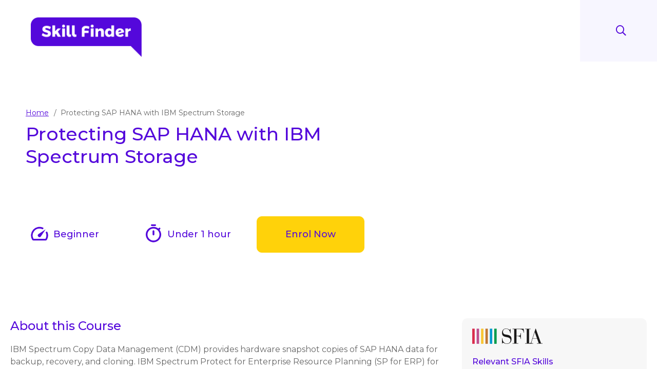

--- FILE ---
content_type: text/html
request_url: https://www.skillfinder.com.au/course/protecting-sap-hana-with-ibm-spectrum-storage
body_size: 1061
content:
<!doctype html><html lang="en"><head><base href="/"><meta charset="utf-8"/><meta name="keywords" content="Skill Finder"/><meta name="robots" content="INDEX,FOLLOW"/><meta name="viewport" content="width=device-width,initial-scale=1,maximum-scale=5"/><meta name="format-detection" content="telephone=no"/><meta name="twitter:card" content="summary_large_image"/><meta name="twitter:title" content="Skill Finder - where you can upskill in Thousands of digital courses for FREE"/><meta name="twitter:image" content="https://www.skillfinder.com.au/assets/img/skillfinder-graphic.png"/><meta name="twitter:description" content="Are you looking to upskill, update, re-train or simply learn something new? Skill Finder is a marketplace that connects you to your next learning opportunity, for FREE!"/><meta name="title" property="og:title" content="Skill Finder - where you can upskill in Hundreds of digital courses for FREE"><meta name="image" property="og:image" content="https://www.skillfinder.com.au/assets/img/skillfinder-graphic.png"><meta name="theme-color" content="#5408DB"/><meta property="og:type" content="website"><meta property="og:url" content="https://www.skillfinder.com.au/"><meta name="facebook-domain-verification" content="4sa13bn7mz6vjwyvp9vkqnogtmr062"/><meta name="description" property="og:description" content="Are you looking to upskill, update, re-train or simply learn something new? Skill Finder is a marketplace that connects you to your next learning opportunity, for FREE!"><meta name="author" content="Balance Internet Pty Ltd"><title>Skill Finder</title><link rel="manifest" href="/manifest.json"><link href="https://fonts.googleapis.com/css?family=Open+Sans:400,400i,700" rel="stylesheet"><link href="https://fonts.googleapis.com/css2?family=Montserrat:ital,wght@0,100;0,200;0,300;0,400;0,500;0,600;0,700;0,800;0,900;1,100;1,200;1,300;1,400;1,500;1,600;1,700;1,800;1,900&display=swap" rel="stylesheet"><link rel="apple-touch-icon" id="favicon180x180" type="image/x-icon"/><link rel="icon" id="favicon32x32" type="image/x-icon"/><link rel="shortcut icon" id="favicon16x16"><link rel="icon" sizes="192x192" href="assets/img/favicon-192x192.png"><link rel="apple-touch-icon" href="assets/img/favicon-192x192.png"><script type="text/javascript" src="/config.js"></script><style id="font-definition">body{font-family:Montserrat,Helvetica,Arial,sans-serif}</style><script>!function(e,t,a,n,g){e[n]=e[n]||[],e[n].push({"gtm.start":(new Date).getTime(),event:"gtm.js"});var m=t.getElementsByTagName(a)[0],r=t.createElement(a);r.async=!0,r.src="https://www.googletagmanager.com/gtm.js?id=GTM-NMSXNZW",m.parentNode.insertBefore(r,m)}(window,document,"script","dataLayer")</script><script async src="/assets/js/autotrack.js"></script><link href="/static/css/main.d41d8cd9.css" rel="stylesheet"></head><body><noscript>You need to enable JavaScript to run this app.</noscript><div id="root"></div><script type="text/javascript" src="/static/js/main.0d5c4c1b.js"></script></body></html>

--- FILE ---
content_type: image/svg+xml
request_url: https://www.skillfinder.com.au/static/media/speed.51823a0a.svg
body_size: 575
content:
<svg xmlns="http://www.w3.org/2000/svg" width="40" height="40" viewBox="0 0 40 40"><defs><style>.a{fill:none;}.b{fill:#5408DB;}</style></defs><path class="a" d="M0,0H40V40H0Z"/><path class="b" d="M31.1,14.013a1.667,1.667,0,0,0-.117,1.667,12.583,12.583,0,0,1,.867,3.017A13.333,13.333,0,0,1,30.7,26.58a1.667,1.667,0,0,1-1.483.883H8.134a1.667,1.667,0,0,1-1.483-.9A13.333,13.333,0,0,1,20.334,7.446a12.817,12.817,0,0,1,3.517.933,1.675,1.675,0,1,0,1.383-3.05A16.667,16.667,0,0,0,4.251,29.013,3.333,3.333,0,0,0,7.117,30.68H30.2a3.333,3.333,0,0,0,2.9-1.667A16.667,16.667,0,0,0,34.017,14.2a1.667,1.667,0,0,0-2.917-.183Z" transform="translate(1.333 2.654)"/><path class="b" d="M10.981,16.363A3.335,3.335,0,0,0,15.7,21.08L25.131,6.93Z" transform="translate(6.669 4.62)"/></svg>


--- FILE ---
content_type: image/svg+xml
request_url: https://www.skillfinder.com.au/static/media/sfia-logo.cfc09d50.svg
body_size: 816
content:
<svg xmlns="http://www.w3.org/2000/svg" width="137.017" height="30" viewBox="0 0 137.017 30"><defs><style>.a{fill:#1a1919;}.a,.b,.c,.d,.e,.f,.g{fill-rule:evenodd;}.b{fill:#da2d4d;}.c{fill:#be4e8e;}.d{fill:#f9c634;}.e{fill:#c07833;}.f{fill:#009bcf;}.g{fill:#009b4c;}</style></defs><g transform="translate(0 -0.402)"><path class="a" d="M49.159,19.506c.437,6.531,4.05,10.277,8.927,10.277,4.049,0,7.01-2.874,7.01-6.575a5.1,5.1,0,0,0-1.829-3.962C61.742,17.9,59.3,17.5,56.083,16.894c-5.1-1-7.491-3.047-7.491-7.967,0-5.268,3.092-8.535,7.925-8.535,3.831,0,6.139,2.482,7.01,2.482.652,0,1.089-.523,1.089-1.437V1.219h.61V9.711h-.61C63.92,4.094,60.915,1,56.517,1c-3.831,0-6.052,2.09-6.052,5.791a4.774,4.774,0,0,0,2.308,4.528c1.262.784,3.788.784,7.054,1.568,5.007,1.176,7.227,3.352,7.227,8.1,0,5.659-3.484,9.4-8.837,9.4-4.008,0-6.75-2.265-8.013-2.265-.566,0-1,.61-1.045,1.7h-.61V19.506h.61" transform="translate(9.488 0.01)"/><path class="a" d="M65.429,29.11h3.353V1.506H65.429V.9H87.243l.61,7.359h-.7c-.436-5.312-2.96-6.749-9.49-6.749h-4.53V14.741h1.134c5.094,0,6.835-.61,6.835-5.268V9.3h.61V20.446H81.1c-.044-4.528-1.654-5.1-6.835-5.1H73.135V29.11h3.528v.61H65.429v-.61" transform="translate(13.028 0.116)"/><path class="a" d="M85.8,29.11h3.266V1.506H85.8V.9H96.555v.61H93.464v27.6h3.091v.61H85.8v-.61" transform="translate(17.3 0.116)"/><path class="a" d="M92.6,29.773h7.533v-.61c-2.4-.087-3.526-.174-3.526-1.045a3.163,3.163,0,0,1,.173-.784l2.134-6.923H107.8l3.178,8.752h-3.745v.61h11.059v-.61h-2.874L105.184.644h-.478L96.3,26.508c-.61,1.915-.827,2.655-3.136,2.655H92.6ZM99.133,19.8,103.182,7.48l4.4,12.322Z" transform="translate(18.727 0.063)"/><path class="b" d="M.574,30.191H5.366V.635H.574Z" transform="translate(-0.574 0.061)"/><path class="c" d="M7.654,30.192h4.792V.635H7.654Z" transform="translate(0.911 0.061)"/><path class="d" d="M14.734,30.192h4.792V.635H14.734Z" transform="translate(2.396 0.061)"/><path class="e" d="M21.814,30.192h4.792V.635H21.814Z" transform="translate(3.881 0.061)"/><path class="f" d="M28.894,30.192h4.792V.635H28.894Z" transform="translate(5.365 0.061)"/><path class="g" d="M35.974,30.192h4.792V.635H35.974Z" transform="translate(6.85 0.061)"/></g></svg>

--- FILE ---
content_type: application/javascript
request_url: https://www.skillfinder.com.au/config.js
body_size: 262
content:
var BlockServiceUrl = 'https://search.skillfinder.com.au/v1/block/?query=:body';
var ConfigServiceUrl = 'https://search.skillfinder.com.au/v1/config/?query=%7B%7D';
var AppStatusUrl = 'https://search.skillfinder.com.au/v1/status/?query=%7B%7D';
var CmsServiceUrl = 'https://search.skillfinder.com.au/v1/page/?query=:body';
var SearchServiceUrl = 'https://search.skillfinder.com.au/v1/search/?query=:body';
var AdobeAnalyticsId = '';
var AdobeAnalyticsServer = '';

--- FILE ---
content_type: image/svg+xml
request_url: https://www.skillfinder.com.au/static/media/IBM.6e099118.svg
body_size: -751
content:
<svg xmlns="http://www.w3.org/2000/svg" width="79.647" height="29.718" viewBox="0 0 79.647 29.718"><defs><style>.a{fill:#2058a5;}</style></defs><path class="a" d="M158,185.571h14.442v2.063H158Zm0-1.876h14.442v-2.063H158Zm4.126-3.939h6.189v-2.063h-6.189Zm0-3.939h6.189v-2.063h-6.189Zm0-3.939h6.189v-2.063h-6.189Zm6.189-6h-6.189v2.063h6.189ZM158,164h14.442v-2.063H158Zm0-3.939h14.442V158H158ZM174.505,183.7h22.013a7.822,7.822,0,0,0,.83-2.063H174.505Zm20.29-9.941H178.631v2.063h17.885A7.909,7.909,0,0,0,194.795,173.755Zm-16.164-3.939v2.063h16.164a7.909,7.909,0,0,0,1.721-2.063Zm17.887-7.877H174.505V164h22.843A7.822,7.822,0,0,0,196.518,161.939ZM189.7,158H174.505v2.063h20.506A7.849,7.849,0,0,0,189.7,158Zm-11.066,9.941h6.189v-2.063h-6.189Zm12,0H197.3a7.88,7.88,0,0,0,.276-2.063h-6.94Zm-12,11.816h6.189v-2.063h-6.189Zm12-2.063v2.063h6.94a7.88,7.88,0,0,0-.276-2.063Zm-16.13,9.941H189.7a7.82,7.82,0,0,0,5.314-2.063H174.505Zm41.259,0,.72-2.063h-1.434Zm-1.372-3.939h2.751l.724-2.063h-4.2Zm-1.383-3.939h5.517l.724-2.063h-6.965Zm-1.383-3.939h8.282l.724-2.063H210.9Zm-8.238-7.877h11.147l-.717-2.063H203.389ZM218.37,164h13.9v-2.063H219.087Zm2.087-6-.717,2.063h12.534V158Zm-21.194,29.634h10.316v-2.063H199.263Zm0-3.939h10.316v-2.063H199.263Zm4.126-3.939h6.19v-2.063h-6.19Zm0-3.939h6.19v-2.063h-6.19Zm24.758-9.941H217.717L217,167.941h11.147Zm-6.19,6h6.19v-2.063h-11.8l-.58,1.668-.58-1.668h-11.8v2.063h6.19v-1.9l.665,1.9h11.048l.665-1.9Zm6.19,1.876h-6.19v2.063h6.19Zm-6.19,6h6.19v-2.063h-6.19Zm0,3.939h10.316v-2.063H221.957Zm0,3.939h10.316v-2.063H221.957ZM213.166,164l-.717-2.063H199.263V164Zm-1.37-3.939L211.079,158H199.263v2.063ZM234.5,186.1a1.576,1.576,0,1,1,1.576,1.623A1.581,1.581,0,0,1,234.5,186.1Zm2.781.1v-.205a1.206,1.206,0,0,0-2.411,0v.205a1.206,1.206,0,0,0,2.411,0Zm-1.442.733h-.4v-1.647h.749a.5.5,0,0,1,.559.52.488.488,0,0,1-.3.5l.37.63h-.441l-.307-.567h-.229Zm.3-.867c.126,0,.2-.055.2-.173v-.118c0-.118-.071-.173-.2-.173h-.3v.465Z" transform="translate(-158 -158)"/></svg>

--- FILE ---
content_type: image/svg+xml
request_url: https://www.skillfinder.com.au/static/media/timer.7393f797.svg
body_size: 473
content:
<svg xmlns="http://www.w3.org/2000/svg" width="40" height="40" viewBox="0 0 40 40"><defs><style>.a{fill:none;}.b{fill:#5408DB;}</style></defs><path class="a" d="M0,0H40V40H0Z"/><path class="b" d="M21.335,1H14.669a1.667,1.667,0,0,0,0,3.333h6.667a1.667,1.667,0,0,0,0-3.333ZM18,22.667A1.672,1.672,0,0,0,19.669,21V14.333a1.667,1.667,0,1,0-3.333,0V21A1.672,1.672,0,0,0,18,22.667ZM29.719,11.65l1.25-1.25a1.655,1.655,0,0,0,0-2.333l-.017-.017a1.655,1.655,0,0,0-2.333,0L27.369,9.3A14.936,14.936,0,0,0,18,6,15.167,15.167,0,0,0,3,20.6a15,15,0,1,0,26.717-8.95ZM18,32.667A11.667,11.667,0,1,1,29.669,21,11.658,11.658,0,0,1,18,32.667Z" transform="translate(1.998 0.667)"/></svg>


--- FILE ---
content_type: image/svg+xml
request_url: https://www.skillfinder.com.au/static/media/IBM.6e099118.svg
body_size: 673
content:
<svg xmlns="http://www.w3.org/2000/svg" width="79.647" height="29.718" viewBox="0 0 79.647 29.718"><defs><style>.a{fill:#2058a5;}</style></defs><path class="a" d="M158,185.571h14.442v2.063H158Zm0-1.876h14.442v-2.063H158Zm4.126-3.939h6.189v-2.063h-6.189Zm0-3.939h6.189v-2.063h-6.189Zm0-3.939h6.189v-2.063h-6.189Zm6.189-6h-6.189v2.063h6.189ZM158,164h14.442v-2.063H158Zm0-3.939h14.442V158H158ZM174.505,183.7h22.013a7.822,7.822,0,0,0,.83-2.063H174.505Zm20.29-9.941H178.631v2.063h17.885A7.909,7.909,0,0,0,194.795,173.755Zm-16.164-3.939v2.063h16.164a7.909,7.909,0,0,0,1.721-2.063Zm17.887-7.877H174.505V164h22.843A7.822,7.822,0,0,0,196.518,161.939ZM189.7,158H174.505v2.063h20.506A7.849,7.849,0,0,0,189.7,158Zm-11.066,9.941h6.189v-2.063h-6.189Zm12,0H197.3a7.88,7.88,0,0,0,.276-2.063h-6.94Zm-12,11.816h6.189v-2.063h-6.189Zm12-2.063v2.063h6.94a7.88,7.88,0,0,0-.276-2.063Zm-16.13,9.941H189.7a7.82,7.82,0,0,0,5.314-2.063H174.505Zm41.259,0,.72-2.063h-1.434Zm-1.372-3.939h2.751l.724-2.063h-4.2Zm-1.383-3.939h5.517l.724-2.063h-6.965Zm-1.383-3.939h8.282l.724-2.063H210.9Zm-8.238-7.877h11.147l-.717-2.063H203.389ZM218.37,164h13.9v-2.063H219.087Zm2.087-6-.717,2.063h12.534V158Zm-21.194,29.634h10.316v-2.063H199.263Zm0-3.939h10.316v-2.063H199.263Zm4.126-3.939h6.19v-2.063h-6.19Zm0-3.939h6.19v-2.063h-6.19Zm24.758-9.941H217.717L217,167.941h11.147Zm-6.19,6h6.19v-2.063h-11.8l-.58,1.668-.58-1.668h-11.8v2.063h6.19v-1.9l.665,1.9h11.048l.665-1.9Zm6.19,1.876h-6.19v2.063h6.19Zm-6.19,6h6.19v-2.063h-6.19Zm0,3.939h10.316v-2.063H221.957Zm0,3.939h10.316v-2.063H221.957ZM213.166,164l-.717-2.063H199.263V164Zm-1.37-3.939L211.079,158H199.263v2.063ZM234.5,186.1a1.576,1.576,0,1,1,1.576,1.623A1.581,1.581,0,0,1,234.5,186.1Zm2.781.1v-.205a1.206,1.206,0,0,0-2.411,0v.205a1.206,1.206,0,0,0,2.411,0Zm-1.442.733h-.4v-1.647h.749a.5.5,0,0,1,.559.52.488.488,0,0,1-.3.5l.37.63h-.441l-.307-.567h-.229Zm.3-.867c.126,0,.2-.055.2-.173v-.118c0-.118-.071-.173-.2-.173h-.3v.465Z" transform="translate(-158 -158)"/></svg>

--- FILE ---
content_type: image/svg+xml
request_url: https://www.skillfinder.com.au/static/media/decore-2.cbe8c377.svg
body_size: -723
content:
<svg xmlns="http://www.w3.org/2000/svg" width="321.576" height="321.576" viewBox="0 0 321.576 321.576"><defs><style>.a{fill:#8ddaeb;}</style></defs><path class="a" d="M0,0H321.576V321.576Z"/></svg>